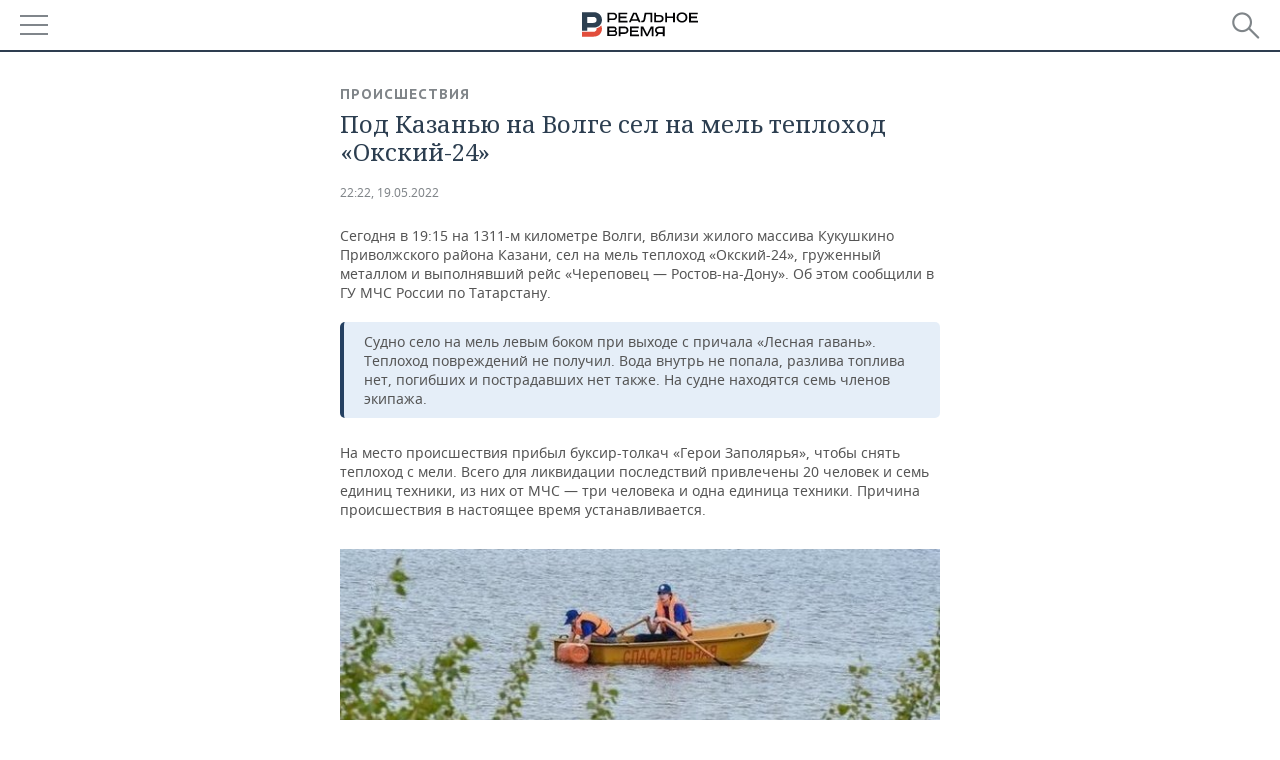

--- FILE ---
content_type: application/javascript
request_url: https://smi2.ru/counter/settings?payload=CMDnAhjgkbX0vjM6JGE2YzQyNGMyLTgxNmYtNDM3MC1hOGFiLTY3YWM2YTNmMjc4NA&cb=_callbacks____0mkrw4f4p
body_size: 1522
content:
_callbacks____0mkrw4f4p("[base64]");